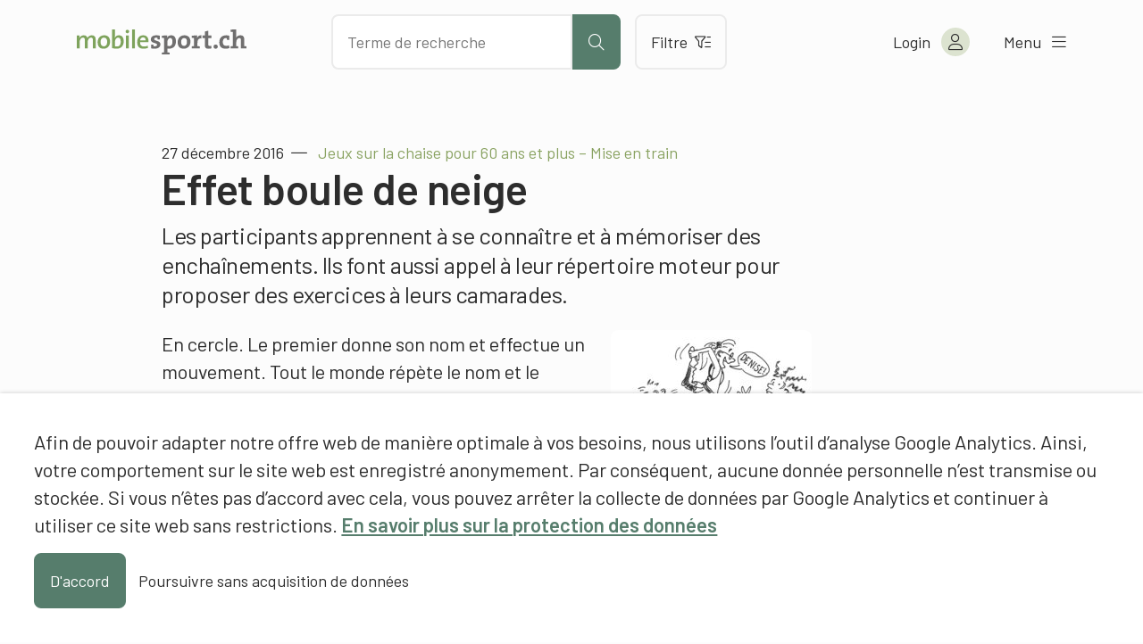

--- FILE ---
content_type: text/html; charset=UTF-8
request_url: https://www.mobilesport.ch/sport-des-adultes-fr/jeux-sur-la-chaise-pour-60-ans-et-plus-mise-en-train-effet-boule-de-neige/
body_size: 12661
content:
<!DOCTYPE html>
<html lang="fr-FR">
<head>
  <meta charset="utf-8">
  <meta http-equiv="X-UA-Compatible" content="IE=edge">
  <meta name="viewport" content="width=device-width, initial-scale=1">
  <script type="text/javascript">
    var languageCode = 'fr';
    var ajaxUrl = '/wp-admin/admin-ajax.php?action=';
  </script>
  <script type="application/ld+json">{
    "@context": "http:\/\/schema.org",
    "@type": "BlogPosting",
    "mainEntityOfPage": {
        "@type": "WebPage"
    },
    "headline": "Jeux sur la chaise pour 60 ans et plus \u2013 Mise en train: Effet boule de neige",
    "datePublished": "2016-12-27T15:03:27+00:00",
    "dateModified": "2020-03-12T09:36:06+00:00",
    "author": {
        "@type": "Person",
        "name": "Raphael Donzel, mobilesport.ch"
    },
    "publisher": {
        "@type": "Organization",
        "name": "mobilesport.ch",
        "logo": "https:\/\/www.mobilesport.ch\/assets\/lbwp-cdn\/mobilesport\/files\/1660633215\/favicon-mobilesport_400x400.jpg"
    },
    "description": "Les participants apprennent \u00e0 se conna\u00eetre et \u00e0 m\u00e9moriser des encha\u00eenements. Ils font aussi appel \u00e0 leur r\u00e9pertoire moteur pour proposer des exercices \u00e0 leurs camarades.",
    "image": {
        "@type": "ImageObject",
        "url": "https:\/\/www.mobilesport.ch\/assets\/lbwp-cdn\/mobilesport\/files\/2016\/12\/p.20.45-540x403.jpg",
        "height": 403,
        "width": 540
    }
}</script><meta name='robots' content='index, follow, max-image-preview:large, max-snippet:-1, max-video-preview:-1' />

	<!-- This site is optimized with the Yoast SEO plugin v26.7 - https://yoast.com/wordpress/plugins/seo/ -->
	<title>Jeux sur la chaise pour 60 ans et plus – Mise en train: Effet boule de neige &#187; mobilesport.ch</title>
	<meta name="description" content="Les participants apprennent à se connaître et à mémoriser des enchaînements. Ils font aussi appel à leur répertoire moteur pour proposer des exercices à leurs camarades." />
	<link rel="canonical" href="https://www.mobilesport.ch/sport-des-adultes-fr/jeux-sur-la-chaise-pour-60-ans-et-plus-mise-en-train-effet-boule-de-neige/" />
	<meta property="og:locale" content="fr_FR" />
	<meta property="og:locale:alternate" content="de_DE" />
	<meta property="og:locale:alternate" content="it_IT" />
	<meta property="og:type" content="article" />
	<meta property="og:title" content="Jeux sur la chaise pour 60 ans et plus – Mise en train: Effet boule de neige &#187; mobilesport.ch" />
	<meta property="og:description" content="Les participants apprennent à se connaître et à mémoriser des enchaînements. Ils font aussi appel à leur répertoire moteur pour proposer des exercices à leurs camarades." />
	<meta property="og:url" content="https://www.mobilesport.ch/sport-des-adultes-fr/jeux-sur-la-chaise-pour-60-ans-et-plus-mise-en-train-effet-boule-de-neige/" />
	<meta property="og:site_name" content="mobilesport.ch" />
	<meta property="article:publisher" content="https://www.facebook.com/mobilesport/" />
	<meta property="article:published_time" content="2016-12-27T15:03:27+00:00" />
	<meta property="article:modified_time" content="2020-03-12T09:36:06+00:00" />
	<meta property="og:image" content="https://assets01.sdd1.ch/assets/lbwp-cdn/mobilesport/files/2016/12/p.20.45.jpg" />
	<meta property="og:image:width" content="1576" />
	<meta property="og:image:height" content="1176" />
	<meta property="og:image:type" content="image/jpeg" />
	<meta name="author" content="Raphael Donzel, mobilesport.ch" />
	<meta name="twitter:card" content="summary_large_image" />
	<meta name="twitter:creator" content="@mobilesport_ch" />
	<meta name="twitter:site" content="@mobilesport_ch" />
	<meta name="twitter:label1" content="Écrit par" />
	<meta name="twitter:data1" content="Raphael Donzel, mobilesport.ch" />
	<meta name="twitter:label2" content="Durée de lecture estimée" />
	<meta name="twitter:data2" content="1 minute" />
	<!-- / Yoast SEO plugin. -->


<link rel="alternate" href="https://www.mobilesport.ch/erwachsenensport/spiele-fuer-aeltere-60-auf-dem-stuhl-einleitung-bewegungskette/" hreflang="de" />
<link rel="alternate" href="https://www.mobilesport.ch/sport-des-adultes-fr/jeux-sur-la-chaise-pour-60-ans-et-plus-mise-en-train-effet-boule-de-neige/" hreflang="fr" />
<link rel="alternate" href="https://www.mobilesport.ch/sport-degli-adulti-it/giochi-sulla-sedia-per-persone-piu-anziane-messa-in-moto-catena-in-movimento/" hreflang="it" />
<link rel="alternate" title="oEmbed (JSON)" type="application/json+oembed" href="https://www.mobilesport.ch/wp-json/oembed/1.0/embed?url=https%3A%2F%2Fwww.mobilesport.ch%2Fsport-des-adultes-fr%2Fjeux-sur-la-chaise-pour-60-ans-et-plus-mise-en-train-effet-boule-de-neige%2F&#038;lang=fr" />
<link rel="alternate" title="oEmbed (XML)" type="text/xml+oembed" href="https://www.mobilesport.ch/wp-json/oembed/1.0/embed?url=https%3A%2F%2Fwww.mobilesport.ch%2Fsport-des-adultes-fr%2Fjeux-sur-la-chaise-pour-60-ans-et-plus-mise-en-train-effet-boule-de-neige%2F&#038;format=xml&#038;lang=fr" />
<link rel="preconnect" href="https://assets01.sdd1.ch" />
<style id='wp-img-auto-sizes-contain-inline-css' type='text/css'>
img:is([sizes=auto i],[sizes^="auto," i]){contain-intrinsic-size:3000px 1500px}
/*# sourceURL=wp-img-auto-sizes-contain-inline-css */
</style>
<link rel='stylesheet' href='https://assets01.sdd1.ch/wp-content/plugins/lbwp/resources/css/lbwp-frontend__489.css' type='text/css' media='all' />
<link rel='stylesheet' href='https://assets01.sdd1.ch/wp-content/plugins/lbwp/resources/libraries/fancybox/fancybox.min__26.css' type='text/css' media='all' />
<link rel='stylesheet' href='https://assets01.sdd1.ch/wp-content/plugins/lbwp/resources/libraries/dataTables/datatables.min__489.css' type='text/css' media='all' />
<link rel='stylesheet' href='https://assets01.sdd1.ch/wp-content/plugins/lbwp/resources/css/table-editor/frontend__489.css' type='text/css' media='all' />
<style id='global-styles-inline-css' type='text/css'>
:root{--wp--preset--aspect-ratio--square: 1;--wp--preset--aspect-ratio--4-3: 4/3;--wp--preset--aspect-ratio--3-4: 3/4;--wp--preset--aspect-ratio--3-2: 3/2;--wp--preset--aspect-ratio--2-3: 2/3;--wp--preset--aspect-ratio--16-9: 16/9;--wp--preset--aspect-ratio--9-16: 9/16;--wp--preset--color--black: #000000;--wp--preset--color--cyan-bluish-gray: #abb8c3;--wp--preset--color--white: #ffffff;--wp--preset--color--pale-pink: #f78da7;--wp--preset--color--vivid-red: #cf2e2e;--wp--preset--color--luminous-vivid-orange: #ff6900;--wp--preset--color--luminous-vivid-amber: #fcb900;--wp--preset--color--light-green-cyan: #7bdcb5;--wp--preset--color--vivid-green-cyan: #00d084;--wp--preset--color--pale-cyan-blue: #8ed1fc;--wp--preset--color--vivid-cyan-blue: #0693e3;--wp--preset--color--vivid-purple: #9b51e0;--wp--preset--gradient--vivid-cyan-blue-to-vivid-purple: linear-gradient(135deg,rgb(6,147,227) 0%,rgb(155,81,224) 100%);--wp--preset--gradient--light-green-cyan-to-vivid-green-cyan: linear-gradient(135deg,rgb(122,220,180) 0%,rgb(0,208,130) 100%);--wp--preset--gradient--luminous-vivid-amber-to-luminous-vivid-orange: linear-gradient(135deg,rgb(252,185,0) 0%,rgb(255,105,0) 100%);--wp--preset--gradient--luminous-vivid-orange-to-vivid-red: linear-gradient(135deg,rgb(255,105,0) 0%,rgb(207,46,46) 100%);--wp--preset--gradient--very-light-gray-to-cyan-bluish-gray: linear-gradient(135deg,rgb(238,238,238) 0%,rgb(169,184,195) 100%);--wp--preset--gradient--cool-to-warm-spectrum: linear-gradient(135deg,rgb(74,234,220) 0%,rgb(151,120,209) 20%,rgb(207,42,186) 40%,rgb(238,44,130) 60%,rgb(251,105,98) 80%,rgb(254,248,76) 100%);--wp--preset--gradient--blush-light-purple: linear-gradient(135deg,rgb(255,206,236) 0%,rgb(152,150,240) 100%);--wp--preset--gradient--blush-bordeaux: linear-gradient(135deg,rgb(254,205,165) 0%,rgb(254,45,45) 50%,rgb(107,0,62) 100%);--wp--preset--gradient--luminous-dusk: linear-gradient(135deg,rgb(255,203,112) 0%,rgb(199,81,192) 50%,rgb(65,88,208) 100%);--wp--preset--gradient--pale-ocean: linear-gradient(135deg,rgb(255,245,203) 0%,rgb(182,227,212) 50%,rgb(51,167,181) 100%);--wp--preset--gradient--electric-grass: linear-gradient(135deg,rgb(202,248,128) 0%,rgb(113,206,126) 100%);--wp--preset--gradient--midnight: linear-gradient(135deg,rgb(2,3,129) 0%,rgb(40,116,252) 100%);--wp--preset--font-size--small: 13px;--wp--preset--font-size--medium: 20px;--wp--preset--font-size--large: 36px;--wp--preset--font-size--x-large: 42px;--wp--preset--spacing--20: 0.44rem;--wp--preset--spacing--30: 0.67rem;--wp--preset--spacing--40: 1rem;--wp--preset--spacing--50: 1.5rem;--wp--preset--spacing--60: 2.25rem;--wp--preset--spacing--70: 3.38rem;--wp--preset--spacing--80: 5.06rem;--wp--preset--shadow--natural: 6px 6px 9px rgba(0, 0, 0, 0.2);--wp--preset--shadow--deep: 12px 12px 50px rgba(0, 0, 0, 0.4);--wp--preset--shadow--sharp: 6px 6px 0px rgba(0, 0, 0, 0.2);--wp--preset--shadow--outlined: 6px 6px 0px -3px rgb(255, 255, 255), 6px 6px rgb(0, 0, 0);--wp--preset--shadow--crisp: 6px 6px 0px rgb(0, 0, 0);}:where(body) { margin: 0; }.wp-site-blocks > .alignleft { float: left; margin-right: 2em; }.wp-site-blocks > .alignright { float: right; margin-left: 2em; }.wp-site-blocks > .aligncenter { justify-content: center; margin-left: auto; margin-right: auto; }:where(.is-layout-flex){gap: 0.5em;}:where(.is-layout-grid){gap: 0.5em;}.is-layout-flow > .alignleft{float: left;margin-inline-start: 0;margin-inline-end: 2em;}.is-layout-flow > .alignright{float: right;margin-inline-start: 2em;margin-inline-end: 0;}.is-layout-flow > .aligncenter{margin-left: auto !important;margin-right: auto !important;}.is-layout-constrained > .alignleft{float: left;margin-inline-start: 0;margin-inline-end: 2em;}.is-layout-constrained > .alignright{float: right;margin-inline-start: 2em;margin-inline-end: 0;}.is-layout-constrained > .aligncenter{margin-left: auto !important;margin-right: auto !important;}.is-layout-constrained > :where(:not(.alignleft):not(.alignright):not(.alignfull)){margin-left: auto !important;margin-right: auto !important;}body .is-layout-flex{display: flex;}.is-layout-flex{flex-wrap: wrap;align-items: center;}.is-layout-flex > :is(*, div){margin: 0;}body .is-layout-grid{display: grid;}.is-layout-grid > :is(*, div){margin: 0;}body{padding-top: 0px;padding-right: 0px;padding-bottom: 0px;padding-left: 0px;}a:where(:not(.wp-element-button)){text-decoration: underline;}:root :where(.wp-element-button, .wp-block-button__link){background-color: #32373c;border-width: 0;color: #fff;font-family: inherit;font-size: inherit;font-style: inherit;font-weight: inherit;letter-spacing: inherit;line-height: inherit;padding-top: calc(0.667em + 2px);padding-right: calc(1.333em + 2px);padding-bottom: calc(0.667em + 2px);padding-left: calc(1.333em + 2px);text-decoration: none;text-transform: inherit;}.has-black-color{color: var(--wp--preset--color--black) !important;}.has-cyan-bluish-gray-color{color: var(--wp--preset--color--cyan-bluish-gray) !important;}.has-white-color{color: var(--wp--preset--color--white) !important;}.has-pale-pink-color{color: var(--wp--preset--color--pale-pink) !important;}.has-vivid-red-color{color: var(--wp--preset--color--vivid-red) !important;}.has-luminous-vivid-orange-color{color: var(--wp--preset--color--luminous-vivid-orange) !important;}.has-luminous-vivid-amber-color{color: var(--wp--preset--color--luminous-vivid-amber) !important;}.has-light-green-cyan-color{color: var(--wp--preset--color--light-green-cyan) !important;}.has-vivid-green-cyan-color{color: var(--wp--preset--color--vivid-green-cyan) !important;}.has-pale-cyan-blue-color{color: var(--wp--preset--color--pale-cyan-blue) !important;}.has-vivid-cyan-blue-color{color: var(--wp--preset--color--vivid-cyan-blue) !important;}.has-vivid-purple-color{color: var(--wp--preset--color--vivid-purple) !important;}.has-black-background-color{background-color: var(--wp--preset--color--black) !important;}.has-cyan-bluish-gray-background-color{background-color: var(--wp--preset--color--cyan-bluish-gray) !important;}.has-white-background-color{background-color: var(--wp--preset--color--white) !important;}.has-pale-pink-background-color{background-color: var(--wp--preset--color--pale-pink) !important;}.has-vivid-red-background-color{background-color: var(--wp--preset--color--vivid-red) !important;}.has-luminous-vivid-orange-background-color{background-color: var(--wp--preset--color--luminous-vivid-orange) !important;}.has-luminous-vivid-amber-background-color{background-color: var(--wp--preset--color--luminous-vivid-amber) !important;}.has-light-green-cyan-background-color{background-color: var(--wp--preset--color--light-green-cyan) !important;}.has-vivid-green-cyan-background-color{background-color: var(--wp--preset--color--vivid-green-cyan) !important;}.has-pale-cyan-blue-background-color{background-color: var(--wp--preset--color--pale-cyan-blue) !important;}.has-vivid-cyan-blue-background-color{background-color: var(--wp--preset--color--vivid-cyan-blue) !important;}.has-vivid-purple-background-color{background-color: var(--wp--preset--color--vivid-purple) !important;}.has-black-border-color{border-color: var(--wp--preset--color--black) !important;}.has-cyan-bluish-gray-border-color{border-color: var(--wp--preset--color--cyan-bluish-gray) !important;}.has-white-border-color{border-color: var(--wp--preset--color--white) !important;}.has-pale-pink-border-color{border-color: var(--wp--preset--color--pale-pink) !important;}.has-vivid-red-border-color{border-color: var(--wp--preset--color--vivid-red) !important;}.has-luminous-vivid-orange-border-color{border-color: var(--wp--preset--color--luminous-vivid-orange) !important;}.has-luminous-vivid-amber-border-color{border-color: var(--wp--preset--color--luminous-vivid-amber) !important;}.has-light-green-cyan-border-color{border-color: var(--wp--preset--color--light-green-cyan) !important;}.has-vivid-green-cyan-border-color{border-color: var(--wp--preset--color--vivid-green-cyan) !important;}.has-pale-cyan-blue-border-color{border-color: var(--wp--preset--color--pale-cyan-blue) !important;}.has-vivid-cyan-blue-border-color{border-color: var(--wp--preset--color--vivid-cyan-blue) !important;}.has-vivid-purple-border-color{border-color: var(--wp--preset--color--vivid-purple) !important;}.has-vivid-cyan-blue-to-vivid-purple-gradient-background{background: var(--wp--preset--gradient--vivid-cyan-blue-to-vivid-purple) !important;}.has-light-green-cyan-to-vivid-green-cyan-gradient-background{background: var(--wp--preset--gradient--light-green-cyan-to-vivid-green-cyan) !important;}.has-luminous-vivid-amber-to-luminous-vivid-orange-gradient-background{background: var(--wp--preset--gradient--luminous-vivid-amber-to-luminous-vivid-orange) !important;}.has-luminous-vivid-orange-to-vivid-red-gradient-background{background: var(--wp--preset--gradient--luminous-vivid-orange-to-vivid-red) !important;}.has-very-light-gray-to-cyan-bluish-gray-gradient-background{background: var(--wp--preset--gradient--very-light-gray-to-cyan-bluish-gray) !important;}.has-cool-to-warm-spectrum-gradient-background{background: var(--wp--preset--gradient--cool-to-warm-spectrum) !important;}.has-blush-light-purple-gradient-background{background: var(--wp--preset--gradient--blush-light-purple) !important;}.has-blush-bordeaux-gradient-background{background: var(--wp--preset--gradient--blush-bordeaux) !important;}.has-luminous-dusk-gradient-background{background: var(--wp--preset--gradient--luminous-dusk) !important;}.has-pale-ocean-gradient-background{background: var(--wp--preset--gradient--pale-ocean) !important;}.has-electric-grass-gradient-background{background: var(--wp--preset--gradient--electric-grass) !important;}.has-midnight-gradient-background{background: var(--wp--preset--gradient--midnight) !important;}.has-small-font-size{font-size: var(--wp--preset--font-size--small) !important;}.has-medium-font-size{font-size: var(--wp--preset--font-size--medium) !important;}.has-large-font-size{font-size: var(--wp--preset--font-size--large) !important;}.has-x-large-font-size{font-size: var(--wp--preset--font-size--x-large) !important;}
:where(.wp-block-post-template.is-layout-flex){gap: 1.25em;}:where(.wp-block-post-template.is-layout-grid){gap: 1.25em;}
:where(.wp-block-term-template.is-layout-flex){gap: 1.25em;}:where(.wp-block-term-template.is-layout-grid){gap: 1.25em;}
:where(.wp-block-columns.is-layout-flex){gap: 2em;}:where(.wp-block-columns.is-layout-grid){gap: 2em;}
:root :where(.wp-block-pullquote){font-size: 1.5em;line-height: 1.6;}
/*# sourceURL=global-styles-inline-css */
</style>
<link rel='stylesheet' href='https://assets01.sdd1.ch/wp-content/themes/lbwp-standard-03/assets/styles/base__201.css' type='text/css' media='all' />
<link rel='stylesheet' href='https://assets01.sdd1.ch/wp-content/themes/mobilesport/assets/styles/child-theme__1087.css' type='text/css' media='all' />
<link rel='stylesheet' href='https://assets01.sdd1.ch/wp-content/themes/mobilesport/assets/styles/child-theme-late__1087.css' type='text/css' media='all' />
<link rel='stylesheet' href='https://assets01.sdd1.ch/wp-content/themes/mobilesport/assets/styles/filter__0.css' type='text/css' media='all' />
<link rel='stylesheet' href='https://assets01.sdd1.ch/wp-content/plugins/lbwp/resources/js/slick-carousel/1.6.x/slick.min__489.css' type='text/css' media='all' />
<script type="text/javascript" src="https://assets01.sdd1.ch/wp-includes/js/jquery/jquery.min__371.js" id="jquery-core-js"></script>
<script type="text/javascript" src="https://assets01.sdd1.ch/wp-includes/js/jquery/jquery-migrate.min__341.js" id="jquery-migrate-js"></script>
<script type="text/javascript" src="https://assets01.sdd1.ch/wp-content/plugins/lbwp/resources/js/focuspoint/jquery.focuspoint.min__489.js" id="lbwp-focuspoint-js"></script>
<script type="text/javascript" src="https://assets01.sdd1.ch/wp-content/plugins/lbwp/resources/js/lazysizes.min__10.js" id="lazysizes-js"></script>
<script type="text/javascript" src="https://assets01.sdd1.ch/wp-content/plugins/lbwp/resources/js/aboon/search__489.js" id="aboon-search-js"></script>
<link rel="https://api.w.org/" href="https://www.mobilesport.ch/wp-json/" /><link rel="alternate" title="JSON" type="application/json" href="https://www.mobilesport.ch/wp-json/wp/v2/posts/109129" /><link rel='shortlink' href='https://www.mobilesport.ch/?p=109129' />

      <script type="text/javascript">
        var lbwpGlobal = {"language":"fr","version":"1087"}
      </script>
    
      <link rel="apple-touch-icon"  href="https://assets01.sdd1.ch/assets/lbwp-cdn/mobilesport/files/1660633215/favicon-mobilesport_400x400.jpg" />
      <link rel="icon" type="image/jpg" href="https://assets01.sdd1.ch/assets/lbwp-cdn/mobilesport/files/1660633215/favicon-mobilesport_400x400.jpg" />
      <link rel="shortcut icon" href="https://assets01.sdd1.ch/assets/lbwp-cdn/mobilesport/files/1660633215/favicon-mobilesport_400x400.jpg" />
      <link rel="shortcut icon" type="image/jpg" href="https://assets01.sdd1.ch/assets/lbwp-cdn/mobilesport/files/1660633215/favicon-mobilesport_400x400.jpg" />
      <meta name="msapplication-TileImage" content="https://assets01.sdd1.ch/assets/lbwp-cdn/mobilesport/files/1660633215/favicon-mobilesport_400x400.jpg" />
    
      <script type="text/javascript">
        var focusPointConfig = {"functionSelector":".lbwp-focuspoint","autoRegisterLibrary":true,"overrideWpGalleries":false,"overrideWpImageBlock":false,"overrideWpGalleryBlock":true,"gallerySettings":{"imageSize":"large","linkTo":false,"imageCrop":true,"columns":3,"printCaptions":false,"dataAttributes":[],"container":"\n        <div class=\"gallery gallery-focuspoint gallery-size-{imageSize} {classes}\">\n          {content}\n        <\/div>\n        {blockCaption}\n      ","element":"\n        <figure class=\"gallery-item\"{attr}>\n          {image}\n          <figcaption>{caption}<\/figcaption>\n        <\/figure>\n      "}};
        jQuery(function() {
          jQuery(focusPointConfig.functionSelector).focusPoint();
        });
        var lbwpReRunTrigger = 0;
        function lbwpReRunFocusPoint() {
          if (lbwpReRunTrigger > 0) clearTimeout(lbwpReRunTrigger);
          lbwpReRunTrigger = setTimeout(function() {
            jQuery(focusPointConfig.functionSelector).focusPoint();
          }, 50);
        }
        function lbwpFixCloneFocusPoint(event, slick) {
          var slider = jQuery(this);
          setTimeout(function() {
            var clones = slider.find(".slick-cloned");
            var items = slider.find(".slick-slide:not(.slick-cloned)").length;
            clones.each(function() {
              var clone = jQuery(this);
              var index = clone.data("slick-index");
              if (index < 0) {
                var originalIndex = (index === -1) ? (items-1) : (items-2);
              } else if (index > 0) {
                var originalIndex = (((index+1) - items) === 1) ? 0 : 1;
              }
              var original = slider.find("[data-slick-index=" + originalIndex  + "] img");
              clone.find("img").attr("style", original.attr("style"));
            });
          }, 350);
	      }
	      document.addEventListener("lazybeforeunveil", function(e){
          lbwpReRunFocusPoint();
        });
      </script>
    <style>
    :root{
      {font-vars}
      
    }
  </style>
      <link rel="alternate" type="text/xml" title="www.mobilesport.ch - RSS Feed" href="https://www.mobilesport.ch/fr/feed/rss/" />
      <link rel="alternate" type="application/atom+xml" title="www.mobilesport.ch - Atom Feed" href="https://www.mobilesport.ch/fr/feed/atom/" />
      <link rel="alternate" type="application/rss+xml" title="www.mobilesport.ch - RSS Feed" href="https://www.mobilesport.ch/fr/feed/" />
    <meta name="msapplication-TileColor" content="#567D6C">
<meta name="theme-color" content="#567D6C">
<script>
        // Provide Opt Out function and actual opt out via documented window method
        var lbwpGaProperty = 'UA-11623512-8';
        var lbwpGtProperty = 'G-CQJ6HVTRJD';
        var lbwpTrackingDisabler = 'ga-disable-v9-' + lbwpGaProperty;
        var trackingActive = document.cookie.indexOf(lbwpTrackingDisabler) !== -1;
        var lbwpTrackingDisableMsg = trackingActive ? 
          'Die Aufzeichnung des Nutzungsverhaltens wurde aktiviert.' : 
          'L\'enregistrement du comportement d\'utilisation a été désactivé.';
        
        if(!trackingActive){
          document.cookie = lbwpTrackingDisabler + '=true; expires=Thu, 31 Dec 2099 23:59:59 UTC; path=/';
        }
        
        jQuery(function() {
          jQuery('.lbwp-tracking-opt-in a').click(function() {
            document.cookie = lbwpTrackingDisabler + '=' + 
              (trackingActive ? 'false' : 'true') + 
              '; expires=Thu, 31 Dec 2099 23:59:59 UTC; path=/';
            alert(lbwpTrackingDisableMsg);
          });
          
          jQuery('.lbwp-close-info-banner.optin').click(function() {
            document.cookie = lbwpTrackingDisabler + '=false; expires=Thu, 31 Dec 2099 23:59:59 UTC; path=/';
          });
        });
        
        if (document.cookie.indexOf(lbwpTrackingDisabler + '=true') == -1) {
          if (lbwpGtProperty.length > 0) {
            let gaScript = document.createElement('script');
            gaScript.src = 'https://www.googletagmanager.com/gtag/js?id=' + lbwpGtProperty;
            gaScript.setAttribute('async', 'true');
            document.getElementsByTagName('head')[0].appendChild(gaScript);

            window.dataLayer = window.dataLayer || [];
            function gtag(){dataLayer.push(arguments);}
            gtag('js', new Date());

            gtag('config', lbwpGtProperty);
          } else {
            (function(i,s,o,g,r,a,m){i['GoogleAnalyticsObject']=r;i[r]=i[r]||function(){
            (i[r].q=i[r].q||[]).push(arguments)},i[r].l=1*new Date();a=s.createElement(o),
            m=s.getElementsByTagName(o)[0];a.async=1;a.src=g;m.parentNode.insertBefore(a,m)
            })(window,document,'script','https://www.google-analytics.com/analytics.js','ga');
            ga('create', lbwpGaProperty, 'auto');
            ga('set', 'anonymizeIp', true);
            ga('send', 'pageview');
          }
        }
      </script>
    <meta name="thumbnail" content="https://assets01.sdd1.ch/assets/lbwp-cdn/mobilesport/files/2016/12/p.20.45-225x168.jpg" />
</head>
<body class="wp-singular post-template-default single single-post postid-109129 single-format-standard wp-embed-responsive wp-theme-lbwp-standard-03 wp-child-theme-mobilesport custom-logged-out lang-fr category- s03-global-banner-active s03-global-banner-bottom">
  <script>
    // If cookie custom-logged-in-user is set, change custom-logged-out class to custom-logged-in
    if (document.cookie.indexOf('custom-logged-in-user=') !== -1) {
      document.body.classList.add('custom-logged-in');
      document.body.classList.remove('custom-logged-out');
    }
  </script>
  <nav class="s03-a4a-skiplinks" aria-label="Sprunglinks">
    <ul>
      <li>
        <a href="#s03-a4a-content">
          Direkt zum Inhalt
        </a>
      </li>
    </ul>
  </nav>

<header class="mosp-header mosp-header__wrapper">
  <div class="mosp-header__inner">
    <div class="row">
      <div class="header__logo">
        <a href="https://www.mobilesport.ch/fr" title="Vers la page d'accueil" aria-label="Vers la page d'accueil">
          <img data-prevent-lazyload="1" src="https://assets01.sdd1.ch/wp-content/themes/mobilesport/assets/img/logo-mobilesport.svg" alt="Logo mobilesport.ch">
        </a>
      </div>
      <div class="header__action">
        <div class="search-bar sc-search">
          <input id="mosp-site-search" type="text" name="search" data-url="https://www.mobilesport.ch/resultats/" aria-label="Chercher des articles" placeholder="Terme de recherche">
          <button class="mosp-btn mosp-btn__primary mosp-btn--icononly" type="submit" aria-label="Lancer la recherche">
            <i aria-hidden="true" class="fal fa-search"></i>
          </button>
        </div>
        <a href="https://www.mobilesport.ch/filtres/" class="mosp-btn mosp-btn__secondary mosp-btn--outline">
          Filtre          <i class="fal fa-filter-list" aria-hidden="true"></i>
        </a>
        <div class="sc__suggestions"></div>
      </div>
      <ul class="header__menu">
        <li class="header-icons__mobile">
          <a class="header-icon__mobile header-icon__search" aria-label="Ouvrir la recherche">
            <i aria-hidden="true" class="fal fa-search"></i>
          </a>

          <a class="header-icon header-icon__mobile header-icon__filter" href="https://www.mobilesport.ch/filtres/" aria-label="Vers le filtre">
            <i aria-hidden="true" class="fal fa-filter-list"></i>
          </a>
        </li>

        <li class="header-account">
<!--          <a href="--><!--" class="mosp-account mosp-account__link mosp-logged-in">-->
          <button class="mosp-account mosp-account__link mosp-logged-in">
            <span>Mon &laquo;mobilesport.ch&raquo;</span>
            <i class="fal fa-user" aria-hidden="true"></i>
          </button>
          <button class="mosp-account mosp-account__link login-link mosp-logged-out">
            <span>Login</span>
            <i class="fal fa-user" aria-hidden="true"></i>
          </button>


          <div class="mosp-nav mosp-nav__account">
            <nav>
              <ul>
                <li>
                  <a href="https://www.mobilesport.ch/dashboard-fr/">Mon dashboard</a>
                </li>
                <li>
                  <a href="https://www.mobilesport.ch/favorites-fr/">Listes de favoris</a>
                </li>
                <li>
                  <a href="https://www.mobilesport.ch/planificateur-de-lecons/">Leçons</a>
                </li>
                <li class="mosp-nav--margin-top">
                  <a href="?logout">
                    Logout                    <i class="fal fa-sign-out" aria-hidden="true"></i>
                  </a>
                </li>
              </ul>
            </nav>
          </div>

        </li>

        <li>
          <button class="mosp-nav__toggler">
            <span>Menu</span> <i class="fal fa-bars" aria-hidden="true"></i>
          </button>
        </li>

      </ul>
    </div>


    <div class="mosp-nav mosp-nav__main">
      <!--  TODO: Can we add ARIA-LABELS here?  -->
      <nav id="mosp-primary-navigation" class="mosp-nav__primary"><ul id="menu-haupt-navigation-fr" class="menu"><li id="menu-item-61762" class="menu-item menu-item-type-post_type menu-item-object-page menu-item-61762"><a href="https://www.mobilesport.ch/disciplines/">Sports</a></li>
<li id="menu-item-292966" class="menu-item menu-item-type-post_type menu-item-object-page menu-item-292966"><a href="https://www.mobilesport.ch/themes-de-a-a-z/">Thèmes A-Z</a></li>
<li id="menu-item-61761" class="menu-item menu-item-type-custom menu-item-object-custom menu-item-61761"><a href="/themesdumois/">Dossiers</a></li>
<li id="menu-item-292969" class="menu-item menu-item-type-post_type menu-item-object-page menu-item-292969"><a href="https://www.mobilesport.ch/filtres/">Filtrer les contenus</a></li>
<li id="menu-item-61759" class="menu-item menu-item-type-post_type menu-item-object-page menu-item-61759"><a href="https://www.mobilesport.ch/entraineurs/">Entraîneurs</a></li>
<li id="menu-item-292972" class="register-link mosp-logged-out menu-item menu-item-type-custom menu-item-object-custom menu-item-292972"><a href="#register">S&rsquo;inscrire</a></li>
<li id="menu-item-61758" class="icon-home menu-item menu-item-type-post_type menu-item-object-page menu-item-home menu-item-61758"><a href="https://www.mobilesport.ch/fr/">Page d&rsquo;accueil</a></li>
</ul></nav>
      <nav id="mosp-secondary-navigation" class="mosp-nav__secondary"><ul id="menu-sekundaere-navigation-fr" class="menu"><li id="menu-item-61749" class="menu-item menu-item-type-post_type menu-item-object-page menu-item-61749"><a href="https://www.mobilesport.ch/portrait/">Portrait</a></li>
<li id="menu-item-61748" class="menu-item menu-item-type-post_type menu-item-object-page menu-item-61748"><a href="https://www.mobilesport.ch/contact/">Contact</a></li>
</ul></nav>      <ul class="language-switcher">
                  <li class="">
            <a lang="de" hreflang="de" href="https://www.mobilesport.ch/erwachsenensport/spiele-fuer-aeltere-60-auf-dem-stuhl-einleitung-bewegungskette/">de</a>
          </li>
                  <li class="current-lang">
            <a lang="fr" hreflang="fr" href="https://www.mobilesport.ch/sport-des-adultes-fr/jeux-sur-la-chaise-pour-60-ans-et-plus-mise-en-train-effet-boule-de-neige/">fr</a>
          </li>
                  <li class="">
            <a lang="it" hreflang="it" href="https://www.mobilesport.ch/sport-degli-adulti-it/giochi-sulla-sedia-per-persone-piu-anziane-messa-in-moto-catena-in-movimento/">it</a>
          </li>
              </ul>

    </div>
  </div>

</header>  <main id="s03-a4a-content" class="post-109129 post type-post status-publish format-standard has-post-thumbnail hentry category-exercices category-salle sp-sport-des-adultes-fr td-themes-du-mois td-1701-jeux-pour-60-ans-et-plus td-sport-des-adultes ast-plus-de-80-ans nst-debutant lst-f-1 lm-reagir lm-technique lm-capacite-tactico-mentale lm-potentiel-emotionnel lm-motivation-fr lm-percevoirtraiter">
    <header class="mt-default">
            <div class="s03-default-grid">
        <div class="grid-container">
          <div class="grid-row">
            <div class="grid-column">
                              <time datetime="2016-12-27 16:03:27">27 décembre 2016</time>
                                                            <span class="article-pre-title">Jeux sur la chaise pour 60 ans et plus – Mise en train</span>
                <h1>Effet boule de neige</h1>
                          </div>
          </div>
        </div>
      </div>
    </header>

    <div class="block-editor-wrapper">
      
          <section class="wp-block-wrapper heading s03-default-grid">
            <div class="grid-container">
              <div class="grid-row">
                <div class="grid-column">
<h5 class="wp-block-heading">Les participants apprennent à se connaître et à mémoriser des enchaînements. Ils font aussi appel à leur répertoire moteur pour proposer des exercices à leurs camarades.</h5>
</div>
              </div>
            </div>
          </section>
        

          <section class="wp-block-wrapper image s03-default-grid s03-mb-10">
            <div class="grid-container">
              <div class="grid-row">
                <div class="grid-column">
<div class="wp-block-image">
<figure class="alignright size-thumbnail">
<a href="https://assets01.sdd1.ch/assets/lbwp-cdn/mobilesport/files/2016/12/p.20.45.jpg">
<img decoding="async" width="225" height="168" src="https://assets01.sdd1.ch/assets/lbwp-cdn/mobilesport/files/2016/12/p.20.45-225x168.jpg" alt="Dessin: une personne est debout sur une chaise et se tient le pied derrière le dos." class="wp-image-109346" data-srcset="https://assets01.sdd1.ch/assets/lbwp-cdn/mobilesport/files/2016/12/p.20.45-225x168.jpg 225w, https://assets01.sdd1.ch/assets/lbwp-cdn/mobilesport/files/2016/12/p.20.45-270x201.jpg 270w, https://assets01.sdd1.ch/assets/lbwp-cdn/mobilesport/files/2016/12/p.20.45-768x573.jpg 768w, https://assets01.sdd1.ch/assets/lbwp-cdn/mobilesport/files/2016/12/p.20.45-540x403.jpg 540w, https://assets01.sdd1.ch/assets/lbwp-cdn/mobilesport/files/2016/12/p.20.45-220x165.jpg 220w, https://assets01.sdd1.ch/assets/lbwp-cdn/mobilesport/files/2016/12/p.20.45-60x44.jpg 60w, https://assets01.sdd1.ch/assets/lbwp-cdn/mobilesport/files/2016/12/p.20.45.jpg 1576w" data-sizes="(max-width: 225px) 100vw, 225px">
</a>
</figure>
</div>
</div>
              </div>
            </div>
          </section>
        

          <section class="wp-block-wrapper paragraph s03-default-grid">
            <div class="grid-container">
              <div class="grid-row">
                <div class="grid-column">
<p>En cercle. Le premier donne son nom et effectue un mouvement. Tout le monde répète le nom et le mouvement.</p>
</div>
              </div>
            </div>
          </section>
        

          <section class="wp-block-wrapper paragraph s03-default-grid">
            <div class="grid-container">
              <div class="grid-row">
                <div class="grid-column">
<p>Le voisin fait de même avec un nouveau mouvement. Le groupe en entier répète les noms et mouvements des numéros 1 et 2.</p>
</div>
              </div>
            </div>
          </section>
        

          <section class="wp-block-wrapper paragraph s03-default-grid">
            <div class="grid-container">
              <div class="grid-row">
                <div class="grid-column">
<p>Le jeu se poursuit jusqu’à ce que tous les participants se soient présentés et aient montré un mouvement.</p>
</div>
              </div>
            </div>
          </section>
        

          <section class="wp-block-wrapper paragraph s03-default-grid">
            <div class="grid-container">
              <div class="grid-row">
                <div class="grid-column">
<p><strong>Remarque:</strong> Le jeu peut aussi s’effectuer debout.</p>
</div>
              </div>
            </div>
          </section>
        
    </div>

    <aside class="content-metainfo s03-default-grid s03-mt-12">
      <div class="grid-container">
        <div class="grid-row">
          <div class="grid-column">

            <p class="content-source is-style-small">Source: Barbara Vanza, Erika Tschumi, Sonja Werz (Pro Senectute)</p>              <div class="more-info printhide">
                <h3>En savoir plus</h3>
                <ul class="more-list">
                                      <li><a href="/?p=109005" ><span>Articles | Thème du mois 01/2017: Jeux pour 60 ans et plus</span><i aria-hidden="true" class="fal fa-long-arrow-right"></i></a></li>                                  </ul>
              </div>

              
          </div>
        </div>
      </div>
    </aside>
  </main>
  
<footer class="mosp-footer mosp-footer__wrapper">
  <div class="mosp-footer__inner container">
    <div class="row mosp-footer__upper">
      <div class="mosp-footer__logo">
        <a href="https://www.baspo.admin.ch/" target="_blank">
          <img data-prevent-lazyload="1" src="https://assets01.sdd1.ch/wp-content/themes/mobilesport/assets/img/logo-baspo-fr.png" alt="Logo Bundesamt für Sport BASPO">        </a>

      </div>

      <div class="s03-widget"><h4>Qu’est-ce que mobilesport.ch?</h4>			<div class="textwidget"><p>mobilesport.ch est la plateforme pour l’enseignement de l’éducation physique et l’entraînement. <a href="/?p=6029">En savoir plus</a></p>
</div>
		</div><div class="s03-widget"><div class="menu-footer-fr-container"><ul id="menu-footer-fr" class="menu"><li id="menu-item-61757" class="menu-item menu-item-type-post_type menu-item-object-page menu-item-61757"><a href="https://www.mobilesport.ch/portrait/">Portrait</a></li>
<li id="menu-item-61755" class="menu-item menu-item-type-post_type menu-item-object-page menu-item-61755"><a href="https://www.mobilesport.ch/contact/">Contact</a></li>
<li id="menu-item-292998" class="register-link mosp-logged-out menu-item menu-item-type-custom menu-item-object-custom menu-item-292998"><a href="#register">S’inscrire</a></li>
<li id="menu-item-61756" class="menu-item menu-item-type-post_type menu-item-object-page menu-item-61756"><a href="https://www.mobilesport.ch/impressum-2/">Impressum</a></li>
<li id="menu-item-61754" class="menu-item menu-item-type-post_type menu-item-object-page menu-item-privacy-policy menu-item-61754"><a rel="privacy-policy" href="https://www.mobilesport.ch/bases-legales-et-protection-des-donnees/">Bases légales et protection des données</a></li>
<li id="menu-item-450376" class="menu-item menu-item-type-custom menu-item-object-custom menu-item-450376"><a href="https://www.baspo.admin.ch/fr/netiquette-des-medias-sociaux-ofspo">Nétiquette des médias sociaux</a></li>
</ul></div></div>
      <div class="mosp-footer__social">
        <ul>
          <li>
            <a href="https://www.facebook.com/mobilesport" target="_blank">
              <i class="fab fa-fw fa-facebook" aria-hidden="true"></i>
              Facebook
            </a>
          </li>
          <li>
            <a href="https://www.youtube.com/user/mobilesport/featured" target="_blank">
              <i class="fab fa-fw fa-youtube" aria-hidden="true"></i>
              YouTube
            </a>
          </li>
          <li>
            <a href="https://www.mobilesport.ch/newsletter/">
              <i class="fal fa-fw fa-envelope" aria-hidden="true"></i>
              Newsletter            </a>
          </li>
        </ul>
      </div>

      <div class="mosp-footer__language">
          <label class="sr-only" for="mosp-languages">Choisir la langue</label>
          <select name="Mobilesport-Languages" id="mosp-languages">
            <option value="https://www.mobilesport.ch/erwachsenensport/spiele-fuer-aeltere-60-auf-dem-stuhl-einleitung-bewegungskette/"lang="de">de</option><option value="https://www.mobilesport.ch/sport-des-adultes-fr/jeux-sur-la-chaise-pour-60-ans-et-plus-mise-en-train-effet-boule-de-neige/"lang="fr" class="current-lang" selected>fr</option><option value="https://www.mobilesport.ch/sport-degli-adulti-it/giochi-sulla-sedia-per-persone-piu-anziane-messa-in-moto-catena-in-movimento/"lang="it">it</option>          </select>
      </div>

    </div>

    <div class="row mosp-footer__partner">
        <div class="mosp-footer__partner-inner">
          <ul class="partners">
            <li>
              <strong>Partenaires</strong>
            </li>
            <li class="partner-js">
              <a href="https://www.jugendundsport.ch/" target="_blank">
                <img data-lazyload="1" data-src="https://assets01.sdd1.ch/wp-content/themes/mobilesport/assets/img/partner/logo-js.png">
              </a>
            </li>
            <li class="partner-swiss-olympic">
              <a href="https://www.swissolympic.ch/" target="_blank">
                <img data-lazyload="1" data-src="https://assets01.sdd1.ch/wp-content/themes/mobilesport/assets/img/partner/logo-swiss-olympic.svg">
              </a>
            </li>
            <li class="partner-bfu">
              <a href="https://www.bfu.ch/" target="_blank">
                <img data-lazyload="1" data-src="https://assets01.sdd1.ch/wp-content/themes/mobilesport/assets/img/partner/logo-bfu.svg">
              </a>
            </li>
            <li class="partner-svss">
              <a href="https://www.svss.ch/" target="_blank">
                <img data-lazyload="1" data-src="https://assets01.sdd1.ch/wp-content/themes/mobilesport/assets/img/partner/logo-svss.svg">
              </a>
            </li>
          </ul>

          <ul class="content-partners">
            <li>
              <strong>Partenaires de contenus</strong>
            </li>
            <li class="partner-ehsm">
              <a href="https://www.ehsm.admin.ch/" target="_blank">
                Haute école fédérale de sport de Macolin HEFSM              </a>
            </li>
            <li class="partner-swiss-olympic">
              <a href="https://www.ehsm.admin.ch/fr/formation-des-entraineurs-suisse" target="_blank">
                Formation des entraîneurs Suisse              </a>
            </li>
          </ul>
        </div>
      </div>

  </div>

</footer>

<script type="speculationrules">
{"prefetch":[{"source":"document","where":{"and":[{"href_matches":"/*"},{"not":{"href_matches":["/wp-*.php","/wp-admin/*","/assets/lbwp-cdn/mobilesport/files/*","/wp-content/*","/wp-content/plugins/*","/wp-content/themes/mobilesport/*","/wp-content/themes/lbwp-standard-03/*","/*\\?(.+)"]}},{"not":{"selector_matches":"a[rel~=\"nofollow\"]"}},{"not":{"selector_matches":".no-prefetch, .no-prefetch a"}}]},"eagerness":"conservative"}]}
</script>

      <script type="text/javascript">
        var FancyBoxConfig = {"margin":10,"padding":10,"grouping":"automatic","ifGalleryRegisterAutoImages":true,"alwaysAddGalleryItemClasses":true,"shortcodeForceFileLinks":false,"shortcodeForceImageSize":"","automaticImagesAsGroup":true,"swipeOnlyActive":false,"swipeOnlyAddHandles":false,"swipeOnlyDetermination":"width","swipeOnlyBreakpointWidth":0,"swipeOnlyUseFancybox":false,"calcFixHeight":false,"calcModeHandlesVerticalPosition":"none","showNumberOfImages":true,"textNumberOfImages":"{index} \/ {total}","effectOpen":"fade","effectClose":"fade","effectNext":"elastic","effectPrev":"elastic","maxHeight":800};
      </script>
    
      <script type="text/javascript">
        var lbwpResponsiveIframeConfig = {"selectors":"iframe[src*=\"\/\/www.youtube.com\/\"], iframe[src*=\"\/\/www.youtube-nocookie.com\/\"], iframe[src*=\"\/\/player.vimeo.com\/\"], iframe.fix-ratio","containerClasses":"lbwp-iframe-container ratio-16x9","containerTag":"div","wrapperClasses":"","wrapperTag":""};
      </script>
    <script>let s03svgIcons = {"angle-left-paging":"<i class=\"fa-light fa-angle-left angle-left-paging\"><\/i>","angle-left-mobile-nav":"","angle-right-paging":"<i class=\"fa-light fa-angle-right angle-right-paging\"><\/i>","angle-right-mobile-nav":"","angle-down-accordion-block":"<i class=\"fa-light fa-angle-down angle-down-accordion-block\"><\/i>","angle-down-table-of-content-block":"<i class=\"fa-light fa-angle-down angle-down-table-of-content-block\"><\/i>","arrow-down-event":"<i class=\"fa-light fa-arrow-down arrow-down-event\"><\/i>","arrow-down-wide-short-filter":"<i class=\"fa-light fa-arrow-down-wide-short icon-sort arrow-down-wide-short-filter\"><\/i>","border-all-post-nav":"<i class=\"fa-light fa-border-all border-all-post-nav\"><\/i>","bullet-point-level-1-table-of-content-block":"<i class=\"fa-light fa-minus bullet-point-level-1-table-of-content-block\"><\/i>","bullet-point-level-2-table-of-content-block":"<i class=\"fa-light fa-minus bullet-point-level-2-table-of-content-block\"><\/i>","bullet-point-level-3-table-of-content-block":"<i class=\"fa-light fa-minus bullet-point-level-3-table-of-content-block\"><\/i>","bullet-point-level-4-table-of-content-block":"<i class=\"fa-light fa-minus bullet-point-level-4-table-of-content-block\"><\/i>","calendar-alt-post-in-loop":"<i class=\"fa-light fa-calendar-days calendar-alt-post-in-loop\"><\/i>","calendar-alt-single":"<i class=\"fa-light fa-calendar-days calendar-alt-single\"><\/i>","caret-down-filter":"<i class=\"fa-light caret-down caret-down-filter\"><\/i>","cart-meta-icons":"<i class=\"fa-light fa-cart-shopping cart-meta-icons\"><\/i>","cart-filter":"<i class=\"fa-light fa-cart-plus cart-filter\"><\/i>","cart-plus-watchlist":"<i class=\"fa-light fa-cart-plus cart-plus-watchlist\"><\/i>","check-feature-box":"<i class=\"fa-light fa-check check-feature-box\"><\/i>","chevron-left-filter":"<i class=\"fa-light fa-chevron-left chevron-left-filter\"><\/i>","chevron-right-filter":"<i class=\"fa-light fa-chevron-right chevron-right-filter\"><\/i>","circle-minus-watchlist":"<i class=\"fa-light fa-circle-minus circle-minus-watchlist\"><\/i>","close-aboon-search-autocomplete":"<i aria-hidden=\"true\" class=\"fa-light fa-xmark close-aboon-search-autocomplete\"><\/i>","close-filter":"<i aria-hidden=\"true\" class=\"fa-light fa-xmark close-filter\"><\/i>","close-global-banner":"<i aria-hidden=\"true\" class=\"fa-light fa-xmark close-global-banner\"><\/i>","close-offer-request":"<i aria-hidden=\"true\" class=\"fa-light fa-xmark close-offer-request\"><\/i>","close-nav-mobile-top":"<i class=\"fa-light fa-xmark fa-fw close-nav-mobile-top\"><\/i>","close-search-overlay":"<i aria-hidden=\"true\" class=\"fa-light fa-xmark fa-fw close-search-overlay\"><\/i>","close-watchlist":"<i class=\"fa-light fa-xmark close-watchlist\"><\/i>","edit-pen-watchlist":"<i class=\"fa-light fa-pen\"><\/i>","folder-open-post-in-loop":"<i class=\"fa-light fa-folder-open folder-open-post-in-loop\"><\/i>","folder-open-single":"<i class=\"fa-light fa-folder-open folder-open-single\"><\/i>","heart-watchlist":"<i class=\"fa-light fa-heart heart-watchlist\"><\/i>","list-filter":"<i class=\"fa-light fa-filter-list icon-filter list-filter\"><\/i>","long-arrow-right-button-block":"<i class=\"fa-light fa-arrow-right-long long-arrow-right-button-block\"><\/i>","long-arrow-right-content-listing-indicator":"<i class=\"fa-light fa-arrow-right-long long-arrow-right-content-listing-indicator\"><\/i>","long-arrow-right-hero-teaser-block":"<i class=\"fa-light fa-arrow-right-long long-arrow-right-hero-teaser-block\"><\/i>","long-arrow-right-post-nav":"<i class=\"fa-light fa-arrow-right-long long-arrow-right-post-nav\"><\/i>","long-arrow-left-post-nav":"<i class=\"fa-light fa-arrow-left-long long-arrow-left-post-nav\"><\/i>","menu-meta-icons":"<i class=\"fa-light fa-bars fa-fw menu-meta-icons\"><\/i>","plus-feature-box":"<i class=\"fa-light fa-plus plus-feature-box\"><\/i>","reset-filter":"<i class=\"fa-light fa-rotate-left reset-filter\"><\/i>","search-icon-search-overlay":"<i class=\"fa-light fa-magnifying-glass search-icon-search-overlay\"><\/i>","search-icon-meta-icons":"<i class=\"fa-light fa-magnifying-glass search-icon-meta-icons\"><\/i>","social-icon-email-square":"<i class=\"fa-light fa-square-envelope social-icon-email-square\"><\/i>","social-icon-xing":"<i class=\"fa-brands fa-xing fa-fw social-icon-xing\"><\/i>","social-icon-xing-square":"<i class=\"fa-brands fa-square-xing social-icon-xing-square\"><\/i>","social-icon-linkedin":"<i class=\"fa-brands fa-linkedin fa-fw social-icon-linkedin\"><\/i>","social-icon-linkedin-square":"<i class=\"fa-brands fa-linkedin social-icon-linkedin-square\"><\/i>","social-icon-twitter":"<i class=\"fa-brands fa-x-twitter fa-fw social-icon-twitter\"><\/i>","social-icon-twitter-square":"<i class=\"fa-brands fa-square-x-twitter social-icon-twitter-square\"><\/i>","social-icon-xcom":"<i class=\"fa-brands fa-x-twitter fa-fw social-icon-xcom\"><\/i>","social-icon-xcom-square":"<i class=\"fa-brands fa-square-x-twitter social-icon-xcom-square\"><\/i>","social-icon-facebook":"<i class=\"fa-brands fa-facebook fa-fw social-icon-facebook\"><\/i>","social-icon-facebook-square":"<i class=\"fa-brands fa-square-facebook social-icon-facebook-square\"><\/i>","social-icon-instagram":"<i class=\"fa-brands fa-instagram fa-fw social-icon-instagram\"><\/i>","social-icon-print-square":"<i class=\"fa-light fa-print social-icon-print-square\"><\/i>","social-icon-pinterest-square":"<i class=\"fa-brands fa-square-pinterest social-icon-pinterest-square\"><\/i>","social-icon-whatsapp-square":"<i class=\"fa-brands fa-square-whatsapp social-icon-whatsapp-square\"><\/i>","social-icon-custom":"<i class=\"fa-light fa-globe fa-fw social-icon-custom\"><\/i>","social-icon-share":"<i class=\"fa-light fa-share-nodes\"><\/i>","tag-single":"<i class=\"fa-light fa-tag tag-single\"><\/i>","trash-watchlist":"<i class=\"fa-light fa-trash\"><\/i>","user-single":"<i class=\"fa-light fa-user user-single\"><\/i>","user-meta-icons":"<i class=\"fa-light fa-user user-meta-icons\"><\/i>"}</script><div class="mosp-bottom-bar mosp-bottom-bar__wrapper mosp-bottom-bar--guest" style="display:none" data-postid="109129"></div>
      <script type="text/javascript">
        lbwpInfoBannerConfig = {"isActive":true,"optout":1,"showFrom":1768283025,"showUntil":1770011025,"cookieId":"lbwpInfoBanner_v9"};
      </script>
      <div class="lbwp-info-banner" style="display:none;">
        <div class="info-banner-content">
          <p>Afin de pouvoir adapter notre offre web de manière optimale à vos besoins, nous utilisons l’outil d’analyse Google Analytics. Ainsi, votre comportement sur le site web est enregistré anonymement. Par conséquent, aucune donnée personnelle n’est transmise ou stockée. Si vous n’êtes pas d’accord avec cela, vous pouvez arrêter la collecte de données par Google Analytics et continuer à utiliser ce site web sans restrictions. <a href="/?p=537">En savoir plus sur la protection des données</a></p>

        </div>
        <a href="#" class="lbwp-close-info-banner optin">
          <span>D'accord</span>
        </a>
        
        <a href="#" class="lbwp-close-info-banner optout">
          <span>Poursuivre sans acquisition de données</span>
        </a>
      </div>
    
      <script type="text/javascript">
        jQuery(function() {
          // Switch sources immediately for images that should skip 
          jQuery(".disable-lazy-loading img[data-lazyload=1]").each(function() {
            var img = jQuery(this);
            img
              .attr("src", img.data("src"))
              .attr("srcset", img.data("srcset"))
              .attr("sizes", img.data("sizes"))
              .removeAttr("data-lazyload");
          });
          // Set actual lazy load class for every image left
          jQuery("[data-lazyload=1]").addClass("lazyload").removeAttr("data-lazyload");
        });
      </script>
    <script type="text/javascript" src="https://assets01.sdd1.ch/wp-content/plugins/lbwp/resources/libraries/fancybox/fancybox__26.js" id="lbwp-fancybox-js"></script>
<script type="text/javascript" src="https://assets01.sdd1.ch/wp-content/plugins/lbwp/resources/libraries/fancybox/lbwp-fancybox__26.js" id="lbwp-auto-fancybox-js"></script>
<script type="text/javascript" src="https://assets01.sdd1.ch/wp-content/plugins/lbwp/resources/js/lbwp-responsive-iframes__489.js" id="lbwp-responsive-iframes-js"></script>
<script type="text/javascript" id="pll_cookie_script-js-after">
/* <![CDATA[ */
(function() {
				var expirationDate = new Date();
				expirationDate.setTime( expirationDate.getTime() + 31536000 * 1000 );
				document.cookie = "pll_language=fr; expires=" + expirationDate.toUTCString() + "; path=/; secure; SameSite=Lax";
			}());

//# sourceURL=pll_cookie_script-js-after
/* ]]> */
</script>
<script type="text/javascript" src="https://assets01.sdd1.ch/wp-content/plugins/lbwp/resources/js/bootstrap/4.4.1/bootstrap.min__201.js" id="bootstrap-js"></script>
<script type="text/javascript" src="https://assets01.sdd1.ch/wp-content/themes/lbwp-standard-03/assets/scripts/s03-theme__201.js" id="s03-theme-js-js"></script>
<script type="text/javascript" src="https://assets01.sdd1.ch/wp-includes/js/jquery/ui/core.min__1133.js" id="jquery-ui-core-js"></script>
<script type="text/javascript" src="https://assets01.sdd1.ch/wp-includes/js/jquery/ui/menu.min__1133.js" id="jquery-ui-menu-js"></script>
<script type="text/javascript" src="https://assets01.sdd1.ch/wp-includes/js/dist/dom-ready.min__0.js" id="wp-dom-ready-js"></script>
<script type="text/javascript" src="https://assets01.sdd1.ch/wp-includes/js/dist/hooks.min__0.js" id="wp-hooks-js"></script>
<script type="text/javascript" src="https://assets01.sdd1.ch/wp-includes/js/dist/i18n.min__0.js" id="wp-i18n-js"></script>
<script type="text/javascript" id="wp-i18n-js-after">
/* <![CDATA[ */
wp.i18n.setLocaleData( { 'text direction\u0004ltr': [ 'ltr' ] } );
wp.i18n.setLocaleData( { 'text direction\u0004ltr': [ 'ltr' ] } );
//# sourceURL=wp-i18n-js-after
/* ]]> */
</script>
<script type="text/javascript" id="wp-a11y-js-translations">
/* <![CDATA[ */
( function( domain, translations ) {
	var localeData = translations.locale_data[ domain ] || translations.locale_data.messages;
	localeData[""].domain = domain;
	wp.i18n.setLocaleData( localeData, domain );
} )( "default", {"translation-revision-date":"2025-12-10 11:15:06+0000","generator":"GlotPress\/4.0.3","domain":"messages","locale_data":{"messages":{"":{"domain":"messages","plural-forms":"nplurals=2; plural=n > 1;","lang":"fr"},"Notifications":["Notifications"]}},"comment":{"reference":"wp-includes\/js\/dist\/a11y.js"}} );
//# sourceURL=wp-a11y-js-translations
/* ]]> */
</script>
<script type="text/javascript" src="https://assets01.sdd1.ch/wp-includes/js/dist/a11y.min__0.js" id="wp-a11y-js"></script>
<script type="text/javascript" src="https://assets01.sdd1.ch/wp-includes/js/jquery/ui/autocomplete.min__1133.js" id="jquery-ui-autocomplete-js"></script>
<script type="text/javascript" src="https://assets01.sdd1.ch/wp-content/plugins/lbwp/resources/js/lbwp-gallery-inline-fix__489.js" id="lbwp-gallery-inline-fix-js"></script>
<script type="text/javascript" src="https://assets01.sdd1.ch/wp-content/themes/mobilesport/assets/scripts/libraries/jquery.magnific-popup.min__1087.js" id="magnificpopup-js-js"></script>
<script type="text/javascript" id="mobilesport-js-js-translations">
/* <![CDATA[ */
( function( domain, translations ) {
	var localeData = translations.locale_data[ domain ] || translations.locale_data.messages;
	localeData[""].domain = domain;
	wp.i18n.setLocaleData( localeData, domain );
} )( "mobilesport", {
  "domain": "messages",
  "locale_data": {
    "messages": {
      "": {
        "domain": "messages",
        "plural_forms": "nplurals=2; plural=(n > 1);",
        "lang": "fr_FR"
      },
      "Bestätigen": [
        "Confirmer"
      ],
      "Ausblenden": [
        "Masquer"
      ],
      "Anzeigen": [
        "Afficher"
      ],
      "Einträge": [
        "articles"
      ],
      "Dein %d. Versuch": [
        "Ton %d<sup>er</sup> essai",
        "Ton %d<sup>e</sup> essai"
      ],
      "Lösung": [
        "Solution"
      ],
      "Versuchs nochmal!": [
        "Essaie encore!"
      ]
    }
  }
} );
//# sourceURL=mobilesport-js-js-translations
/* ]]> */
</script>
<script type="text/javascript" src="https://assets01.sdd1.ch/wp-content/themes/mobilesport/assets/scripts/child-theme__1087.js" id="mobilesport-js-js"></script>
<script type="text/javascript" src="https://assets01.sdd1.ch/wp-content/plugins/lbwp/resources/js/aboon/filter__489.js" id="aboon-filter-js"></script>
<script type="text/javascript" src="https://assets01.sdd1.ch/wp-content/plugins/lbwp/resources/js/slick-carousel/1.6.x/slick.min__489.js" id="slick-1.6-js"></script>
<script type="text/javascript" src="https://assets01.sdd1.ch/wp-content/plugins/lbwp/resources/js/components/lbwp-information-banner__489.js" id="lbwp-information-banner-js-js"></script>
<script type="text/javascript" src="https://assets01.sdd1.ch/wp-content/plugins/lbwp/resources/js/jquery.cookie__489.js" id="jquery-cookie-js"></script>
<script type="text/javascript">
  MsThemeI18n = {
    sliderPrev : 'Afficher l\'article précédent',
    sliderNext : 'Afficher l\'article suivant',
    linkedImageText : 'Agrandir l\'illustration',
    dialogCloseText : 'Fermer la boîte de dialogue (touche Esc)',
    confirmDeleteText : 'Confirmer',
    confirmMergeText : 'Êtes-vous sûr-e de vouloir fusionner les listes de favoris?'
  };
  // Add a global post id to be used in scripts
  globalPostId = 109129;
</script>
</body>
</html>

--- FILE ---
content_type: application/javascript
request_url: https://assets01.sdd1.ch/wp-content/themes/lbwp-standard-03/assets/scripts/s03-theme__201.js
body_size: 9229
content:
/**
 * Main entry point for javascript frontend features
 * @author Michael Sebel <michael@comotive.ch>
 */
Standard03 = {
	/**
	 * If it's scrolling automatically
	 */
	autoScroll : false,

	/**
	 * Called on dom loading of the page
	 */
	initialize : function()
	{
		Standard03.initMobileMenu();
		Standard03.scrollEvents();
		Standard03.toggleMobileNav();
		Standard03.toggleSearch();
		Standard03.handleMatomoCookie();
		Standard03.setupAccordions();
		Standard03.handleAnchorMenu();
		Standard03.handleSlickGallery();
		Standard03.handleDevSlickGallery();
		Standard03.setCssVariable();
		Standard03.setGlobalBannerEvents();
		Standard03.setupTestimonialsListing();
		Standard03.setupMasonryGallery();
		Standard03.scrollToTopLink();
		Standard03.generateTableOfContents();
		Standard03.setupTabsBlock();
		Standard03.setupMegaMenu();
		Standard03.handleLanguageDropdown();
		Standard03.handleArchiveSubNavigation();
		Standard03.setupSliders();
		Standard03.handleGlobalBannerMarquee();

		if (typeof(aboonGlobalSettings) !== 'undefined') {
			Standard03.handleForceRecurringPayment();
			AboonJS.removeAddToCartMessages();
		}

		if (typeof(s03WebApp) !== 'undefined') {
			Standard03.handlePushNotifications();
		}
	},

	initMobileMenu : function(){
		// Add menu toggle
		var menuToggle = jQuery('.s03-nav-toggle');
		menuToggle.on('click', function(){
			var theMenu = jQuery('.s03-mobile-nav');

			jQuery('body').toggleClass('s03-mobile-menu-open');

			if(theMenu.hasClass('open')){
				theMenu.removeClass('open mega-menu-opened');
			}else{
				theMenu.addClass('open');
			}
		});

		// Add toggle for submenus
		var submenuLi = jQuery('.s03-mobile-nav__type-slide .menu-item-has-children');
		jQuery.each(submenuLi, function(){
			var liOrigin = jQuery(this);
			var liClone = liOrigin.clone();
			liClone.attr('id' ,liClone.attr('id') + '-inner');
			liClone.find('.sub-menu').remove();
			liClone.removeClass('menu-item-has-children');

			liOrigin.find('> a').append('<span class="submenu-icon">' + s03svgIcons['angle-right-mobile-nav'] + '</span>');
			liOrigin.find('> .sub-menu').prepend(liClone);

			var aTag = liOrigin.find('> a');
			aTag.attr('href', '#' + liOrigin.find('> a').text().replaceAll(' ', '').replace(/[^a-zA-Z0-9 ]/g, '').toLowerCase());
			aTag.on('click', function () {
				var theSubmenu = liOrigin.find('> .sub-menu');

				if(theSubmenu.hasClass('open')){
					theSubmenu.removeClass('open');
				}else{
					theSubmenu.addClass('open');
				}
			});
		});

		// Add close icons
		var ulSubmenus = jQuery('.s03-mobile-nav .sub-menu');
		jQuery.each(ulSubmenus, function(){
			jQuery(this).prepend('<div class="close-icon">' + s03svgIcons['angle-left-mobile-nav'] + '</div>');
			jQuery(this).find('> .close-icon').on('click', function(){
				jQuery(this).parent().removeClass('open');
			});
		});
	},


	/**
	 * Add class to nav when scrolled
	 */
	scrollEvents : function(){
		jQuery(window).scroll(function() {
			if (jQuery(document).scrollTop() > 50) {
				jQuery('.sc-header').addClass('scrolled');
			} else {
				jQuery('.sc-header').removeClass('scrolled');
			}
		});

		// Initial check if start position is already scrolled
		if (jQuery(document).scrollTop() > 50) {
			jQuery('.sc-header').addClass('scrolled');
		}
	},

	handleForceRecurringPayment : function()
	{
		// See if it is an abo
		var isAbo = jQuery('.woocommerce-checkout .recurring-totals').length > 0;
		if (aboonGlobalSettings.forceRecurringPayment && isAbo) {
			// Make sure, that the payrexx option is clicked at all
			jQuery('#payment_method_payrexx').trigger('click');
			// Also try to hide the option to deselect it at least once
			setTimeout(function() {
				var checkbox = jQuery('#payrexx-allow-recurring');
				if (!checkbox.is(':checked')) {
					jQuery('#payrexx-allow-recurring').trigger('click');
				}
				jQuery('.payment_box.payment_method_payrexx').hide();
				// Also, hide all payment methods that are not payrexx
				jQuery('.wc_payment_method').each(function() {
					if (!jQuery(this).hasClass('payment_method_payrexx')) {
						jQuery(this).hide();
					}
				})
			}, 1000);
		}
	},

	/**
	 * If hero-element has 'light'-class, nav should have too.
	 */
	toggleMobileNav: function () {
		jQuery('.menu-toggler').click(function () {
			jQuery('.sc-mobile-menu').toggleClass('open');
		});
	},

	/**
	 * Toggle and run search based on settings
	 */
	toggleSearch: function () {
		let searchBody = jQuery('.s03-search__body');
		let closeBtn = jQuery('.s03-search__close');

		jQuery('.header-button__search').click(function () {
			jQuery('body').toggleClass('s03-search--open');
			searchBody.toggleClass('s03-search__body--open');

			setTimeout(function(){
				searchBody.find('#s03-site-search').focus();
			}, 250);
		});

		closeBtn.click(function () {
			jQuery('body').toggleClass('s03-search--open');
			searchBody.toggleClass('s03-search__body--open');
		});

		searchBody.click(function (e){
			if(searchBody.hasClass('s03-search__body--open')){
				if(e.target === jQuery(this).get(0)){
					closeBtn.trigger('click');
				}
			}
		});
	},

	/**
	 * Set and unset the cookie for the enqueueing of the matomo/piwik script
	 */
	handleMatomoCookie : function(){
		var checkbox = jQuery('.lbwp-matomo-tracking-state');

		if(checkbox.length > 0){
			// Initial check
			if(document.cookie.indexOf('matomo-disable-site=false') > -1){
				checkbox[0].checked = true;
			}

			// Set click event
			checkbox.click(function(){
				Standard03.setMatomoCookie(checkbox[0].checked);
			});
		}
	},

	/**
	 * Set and unset the matomo cookie
	 * @param set bool if the cookie will bi set to opt-in or opt-out
	 */
	setMatomoCookie : function(set){
		var label = jQuery('.wp-block-s03-lbwp-tracking label');
		var date = new Date();
		date.setDate(date.getDate() + 90);

		if(set){
			label.attr('class', 'opt-in');
			document.cookie = 'matomo-disable-site=false; expires=' + date.toGMTString() + '; path=/';
		}else{
			label.attr('class', 'opt-out');
			document.cookie = 'matomo-disable-site=true; expires=' + date.toGMTString() + '; path=/';
		}
	},

	/**
	 * Setup the accordions blocks
	 */
	setupAccordions : function(){
		var accordions = jQuery('.wp-block-accordion-row');

		if(accordions.length > 0){
				var groupNum = 1;

			jQuery.each(accordions, function(){
				var accordion = jQuery(this);
				var nextSibling = accordion.next();
				var header = accordion.find('.accordion-header');
				var stayOpen = header.attr('data-stay-open') !== undefined;
				var inner = accordion.find('.accordion-content');
				// Hack to get the correct height :|
				inner.removeClass('collapse');
				var height = inner.outerHeight();
				inner.addClass('collapse');

				// Set toggle events
				header.click(function(){
					// Close all ohter rows
					if(header.hasClass('collapsed')){
						let group = jQuery('section[data-group=' + accordion.attr('data-group') + ']');

						jQuery.each(group, function(){
							let groupInner = jQuery(this).find('.accordion-content');
							let headerInner = jQuery(this).find('.accordion-header');

							if(headerInner.attr('data-stay-open') === undefined){
								groupInner.height(height);
								headerInner.addClass('collapsed');
								groupInner.height(0);
							}
						});
					}

					// Toggle functionality
					if(header.hasClass('collapsed')){
						header.removeClass('collapsed');

						inner.height(0);
						inner.addClass('show');
						inner.height(height);

            let sliders = inner.find('.slick-slider');
            if(sliders.length > 0){
              sliders.each(function(){
                jQuery(this).slick('setPosition');
              });
            }
					}else{
						inner.height(height);
						header.addClass('collapsed');
						inner.height(0);
					}

					// Add href link
					window.location.hash = header.attr('data-href');

					// Eventually force focuspoint initialization
					let focustpointImages = accordion.find('.lbwp-focuspoint');
					if(focustpointImages.length > 0){
						focustpointImages.each(function(){
							let fpImage = jQuery(this).find('img');

							if(Number(fpImage.css('opacity')) === 0){
								lbwpReRunFocusPoint();
							}
						});
					}
				});

				inner.on('transitionend webkitTransitionEnd oTransitionEnd', function(){
					if(inner.hasClass('show') && inner.height() === 0){
						inner.removeClass('show');
					}else{
						inner.height('auto');
					}
				});

				// Set group class
				if(nextSibling.hasClass('wp-block-accordion-row')){
					var groupName = 'accordion-group-' + groupNum;

					if(accordion.attr('data-group') !== groupName){
						accordion.attr('data-group', groupName);
					}

					nextSibling.attr('data-group', groupName);
				}else{
					accordion.addClass('accordion-last');
					groupNum++;
				}
			});

			if(window.location.hash.length > 0){
				let hash = window.location.hash.substring(1);
				let target = jQuery('.wp-block-accordion-row .accordion-header[data-href="' + hash + '"]');

				if(target.length > 0){
					if(target.hasClass('collapsed')) {
						target.click();
					}

					// Scroll to the target (wait for opening animations)
					window.setTimeout(() => {
						jQuery('html, body').animate({
							scrollTop: target.offset().top - 100
						}, 500);
					}, 100);
				}
			}

			// Scroll to accordion with the right data-href attribute on hashchange
			jQuery(window).on('hashchange', function(){
				let hash = window.location.hash.substring(1);
				let target = jQuery('.wp-block-accordion-row .accordion-header[data-href="' + hash + '"]');

				if(target.length === 1){
					// Don't do anything if target is on screen
					if(target.offset().top < window.innerHeight + window.scrollY && target.offset().top > window.scrollY){
						return;
					}

					if(target.hasClass('collapsed')) {
						target.click();
					}

					// Scroll to the target (wait for opening animations)
					window.setTimeout(() => {
						jQuery('html, body').animate({
							scrollTop: target.offset().top - 100
						}, 500);
					}, 100);
				}
			});
		}
	},

	/**
	 * Handles anchor links, on scroll, on load and on click
	 */
	handleAnchorMenu : function(){
		var navClass = {
			desktop : '.sc-header .sc-nav',
			mobile : '.s03-mobile-nav__menu:not(.s03-mobile-nav__type-slide)'
		}
		var menuLink = jQuery(navClass.desktop + ' a, ' + navClass.mobile + ' a');
		var hasAnchors = [];
		var activeClass = 'current-menu-item';

		// Add click events
		jQuery.each(menuLink, function(){
			var item = jQuery(this);
			var anchor = item.attr('href');

			if(anchor.indexOf('#') === 0){
				var anchorElem = jQuery(anchor);
				hasAnchors.push(anchor);

				item.click(function(e){
					e.preventDefault();
					Standard03.scrollTo(anchorElem, -60, {
							duration: 'slow', // 600ms
							start: function(){
								Standard03.autoScroll = true;
							},
							complete: function () {
								jQuery(navClass.desktop + ' .' + activeClass + ', ' + navClass.mobile + ' .' + activeClass).removeClass(activeClass);
								item.parent().addClass(activeClass);
								Standard03.autoScroll = false;
							}
						});

						var mobileMenu = jQuery('.s03-mobile-nav');
						if(mobileMenu.hasClass('open')){
							mobileMenu.find('.s03-nav-toggle').trigger('click');
						}
				});
			}
		});

		// Add scroll event
		if(hasAnchors.length > 0){
			jQuery(window).on('scroll', function(){
				if(!Standard03.autoScroll){
					jQuery.each(hasAnchors, function(i){
						var anchor = hasAnchors[i];
						var elem = jQuery(anchor);

						if(anchor === '#' && elem.length === 0){
							jQuery(navClass.desktop + ' .' + activeClass + ', ' + navClass.mobile + ' .' + activeClass).removeClass(activeClass)
							jQuery(navClass.desktop +  ' a[href="' + anchor + '"], ' + navClass.mobile +  ' a[href="' + anchor + '"]').parent().addClass(activeClass);
						}else if(elem.length > 0){
							if(elem.offset().top < window.scrollY + window.innerHeight / 2){
								jQuery(navClass.desktop + ' .' + activeClass + ', ' + navClass.mobile + ' .' + activeClass).removeClass(activeClass)
								jQuery(navClass.desktop +  ' a[href="' + anchor + '"], ' + navClass.mobile +  ' a[href="' + anchor + '"]').parent().addClass(activeClass);
							}
						}
					});
				}
			});

			// Check on load hash and set hashchange event
			Standard03.checkHash(navClass, activeClass);
			jQuery(window).on('hashchange', function(){
				Standard03.checkHash(navClass, activeClass);
			});
		}

	},

	/**
	 * Check if the hashes is an anchor link
	 */
	checkHash : function(menuClasses, activeClass){
		var hash = window.location.hash;
		try {
			var element = jQuery(hash);

			if(element.length > 0){
				Standard03.scrollTo(element, -60,
					{
						duration: 'slow', // 600ms
						start: function(){
							Standard03.autoScroll = true;
						},
						complete: function () {
							jQuery(menuClasses.desktop + ' .' + activeClass + ', ' + menuClasses.mobile + ' .' + activeClass).removeClass(activeClass);
							jQuery('a[href="' + hash + '"]').parent().addClass(activeClass);
							Standard03.autoScroll = false;
						}
					}
				);
			}else if(element.length === 0 && (hash === '' || hash === '#') && window.scrollY <= 0){
				jQuery(menuClasses.desktop + ' a[href="#"]'  + ', ' + menuClasses.mobile + ' a[href="#"]').parent().addClass(activeClass);
			}
		} catch (ex) {

		}
	},

	/**
	 * Scroll to function
	 * @param {jQuery Object} element the element to scroll to
	 * @param {number} customScroll additional (positive or negative) scroll
	 * @param {object} args passed to the jquery animate function
	 */
	scrollTo : function(element, customScroll, args){
		customScroll = customScroll === undefined ? 0 : customScroll;
		args = args === undefined ? {} : args;
		var offsetTop = 0;

		if(element.length !== 0){
			let header = jQuery('header.s03-header');
			let headerHeight = header.length > 0 ? header.height() : 0;

			offsetTop = element.offset().top - headerHeight + customScroll;
		}

		jQuery('html, body').animate(
			{scrollTop: offsetTop},
			args
		);
	},

	handleSlickGallery : function() {
		jQuery('.wp-block-gallery.is-style-slider .gallery')
		  .on('init', lbwpFixCloneFocusPoint)
		  .on('afterChange', lbwpFixCloneFocusPoint)
		  .slick({
			infinite: true,
			centerMode: true,
			centerPadding: 'calc(8.33333% - 15px)',
			dots: true,
			arrows: true,
			fade: false,
			responsive: [
			  {
				breakpoint: 768,
				settings: {
				  infinite: true,
				  centerPadding: '30px'
				}
			  }
			]
		});
	},

	handleDevSlickGallery : function() {
		jQuery('.wp-block-gallery.is-style-dev-slider .gallery')
		  .on('init', lbwpFixCloneFocusPoint)
		  .on('afterChange', lbwpFixCloneFocusPoint)
		  .slick({
			infinite: true,
			centerMode: true,
			centerPadding: 'calc(8.33333% - 15px)',
			dots: true,
			arrows: true,
			fade: false,
			responsive: [
			  {
				breakpoint: 768,
				settings: {
				  infinite: true,
				  centerPadding: '30px'
				}
			  }
			]
		});
	},

	setCssVariable : function(){
		let root = document.documentElement;
		let header = jQuery('header.s03-header');
		let banner = jQuery('.s03-banner');

		root.style.setProperty('--s03-header-height', header.outerHeight() + "px");

		if(banner.length > 0){
			root.style.setProperty('--s03-global-banner-height', banner.outerHeight() + "px");
		}

		jQuery(window).resize(function(){
			root.style.setProperty('--s03-header-height', header.outerHeight() + "px");

			if(banner.length > 0){
				root.style.setProperty('--s03-global-banner-height', banner.outerHeight() + "px");
			}
		});
	},

	setGlobalBannerEvents : function (){
		let banner = jQuery('.s03-banner');

		if(banner.length > 0){
			let closeIcon = jQuery('.s03-banner__close');
			let closeBtn = jQuery('.s03-banner__button.action-close');
			let displaySetting = banner.attr('data-display');

			if(displaySetting === 'on-version-change'){
				let showBanner = localStorage.getItem('lbwp-global-banner');

				if((showBanner !== null && showBanner !== 'undefined') && Number(showBanner) >= Number(banner.attr('data-version'))){
					jQuery('body').removeClass('s03-global-banner-active');
					banner.remove();
					return;
				}else{
					banner.addClass('visible');
				}
			}else{
				let cookieSet = document.cookie.indexOf('lbwp_banner=true') > -1;
				if(!cookieSet) {
					banner.addClass('visible');
				}
			}

			closeIcon.click(function(){
				closeIcon.closest('.s03-banner').remove();

				if(displaySetting === 'on-version-change'){
					localStorage.setItem('lbwp-global-banner', banner.attr('data-version'));
				}else{
					document.cookie = "lbwp_banner=true; expires=0; path=/";
				}

				jQuery('body').removeClass('s03-global-banner-active');
			});

			if(closeBtn.length > 0){
				closeBtn.click(function(){
					closeIcon.trigger('click');
				});
			}

			// Handle if there's a form in the banner
			jQuery(".s03-banner form.lbwp-form").on('lbwpform:validated', function() {
				if(displaySetting === 'on-version-change'){
					localStorage.setItem('lbwp-global-banner', banner.attr('data-version'));
				}else{
					document.cookie = "lbwp_banner=true; expires=0; path=/";
				}

				jQuery('body').removeClass('s03-global-banner-active');
			});

			// Close the banner if setting "close on page"
			if(typeof banner.attr('data-close-on-page') !== 'undefined' && banner.attr('data-close-on-page') === window.location.href){
				closeIcon.trigger('click');
			}
		}
	},


	/*
	 * Cascading grid layout library
	 * https://masonry.desandro.com/
	 */
	initMasonryGrid : function(conSelector, settings){
		jQuery(conSelector).masonry(settings);
	},

	/*
	 * JavaScript is all like: You images done yet or what?
	 * imagesloaded.desandro.com
	 * Detect when images have been loaded.
	 */
	initMasonryImagesLoaded : function(selector){
		jQuery(selector).imagesLoaded( function() {
			// images have loaded
		});
	},

	/**
	 * Setup the testimonial listing
	 */
	setupTestimonialsListing : function(){
		if(jQuery('.wp-block-s03-testimonial-listing').length > 0){
			Standard03.initMasonryGrid('.s03-masonry-grid', {
				// options
				itemSelector: '.s03-masonry-item',
				columnWidth: '.s03-masonry-sizer',
				gutter: 30,
				percentPosition: true,
				horizontalOrder: true,
				stamp: '.s03-masonry-stamp'
			});
			Standard03.initMasonryImagesLoaded('.s03-masonry-grid');
		}
	},

	/**
	 * Setup the testimonial listing
	 */
	setupMasonryGallery : function(){
		if(jQuery('.wp-block-wrapper.gallery.is-style-masonry').length > 0){
			Standard03.initMasonryGrid('.is-style-masonry .gallery.gallery-focuspoint', {
				// options
				itemSelector: '.wp-block-wrapper.gallery.is-style-masonry .gallery-item',
				columnWidth: '.wp-block-wrapper.gallery.is-style-masonry .gallery-item',
				gutter: 15,
				percentPosition: true,
				horizontalOrder: true,
			});
			Standard03.initMasonryImagesLoaded('.gallery.is-style-masonry');
		}
	},

	/**
	 * Setup scroll to top link
	 */
	scrollToTopLink : function(){
		let toTopLink = jQuery('.s03-scroll-to-top');

		if(toTopLink.length > 0){
			toTopLink.click(function(e){
				e.preventDefault();

				jQuery('html, body').animate({ scrollTop: 0 }, 'slow');
				return false;
			});
		}
	},

	/**
	 * Setup the table of content stuff
	 */
	generateTableOfContents : function(){
		let toc = jQuery('.s03-toc__content');

		if(toc.length > 0) {
			let hierarchy = toc.attr('data-hierarchy').split(',');
			let queryString = [];
			let hierarchyList = [];

			// Prepare the query based on the hierarchy settings (block-settings)
			for(let h = Number(hierarchy[0]); h <= Number(hierarchy[1]); h++){
				queryString.push('h' + h + ':not(.toc-ignore)');

				if(hierarchyList.indexOf('h' + h) < 0){
					hierarchyList.push('h' + h);
				}
			}

			let headings = jQuery('.wp-block-wrapper:not(.wp-block-table-of-content)').find(queryString.join(','));
			let prevLevel = 0;
			let tocDom = document.createElement('div');
			tocDom.classList.add('s03-toc__content-inner');
			let prevElement = null;
			let parent = null;
			let counter = [0, 0]; // Used for the indexing. Index 0 is unused and the other indexes will be set later
			let settings = {
				setHashes : toc.hasClass('set-hashes'),
				autoIndex : toc.hasClass('auto-indexing')
			}

			// Loop through all headings
			jQuery.each(headings, function(){
				let heading = jQuery(this);

				if(heading.closest('.is-style-toc-ignore').length > 0){
					return;
				}

				let level = hierarchyList.indexOf(heading.prop('tagName').toLowerCase()) + 1;

				// New inner list
				if(level > prevLevel){
					let ol = document.createElement('ol');
					ol.classList.add('s03-toc__index', 's03-toc__index--level-' + level);

					// Set initial parent element and then used the current/new one
					if(parent === null){
						tocDom.append(ol);
						parent = ol;
					}else{
						prevElement.append(ol);
						prevElement.classList.add('s03-toc__entry--has-childs');
						parent = ol;
					}
				}

				// Back to the outer list (ol > li > ol)
				if(level < prevLevel){
					parent = parent.parentElement.parentElement;
				}

				let li = document.createElement('li');
				li.classList.add('s03-toc__entry', 's03-toc__entry--level-' + level);
				parent.append(li);

				// Compose the index number
				let number = '';
				if(settings.autoIndex) {
					// Use previously defined counter for the indexes
					// [0:unused, 1:level 1, 2:level 2, ... ]
					number = counter[1];

					// Index 1, is never reset, the other indexes are "reseted" each new sub list
					if (level > 1) {
						// Get the index by the indexof on dom-element so it's always right
						let index = Array.prototype.slice.call(parent.children).indexOf(li) + 1;
						counter[level] = index;

						// Manage sub levels e.g. 1.4.3
						for (let i = 2; i < level; i++) {
							number += '.' + counter[i];
						}

						// Finally add the current index
						number += '.' + index;
					} else {
						// If level/index 1, just count it up
						counter[1]++;
						number = counter[1];
					}

					number += ' ';
				}

				// Set the content of the list item
				let title = number + heading.text();
				let anchor = title.toLowerCase()
					.replace(/ /g, "-")
					.replace(/[^\w-]+/g, "");

				li.insertAdjacentHTML('beforeend', '<span class="s03-toc__entry-icon"><i class="fa-light fa-minus bullet-point-level-1-table-of-content-block"></i></span>' +
					(settings.setHashes ? '<a href="#' + anchor + '">' + title + '</a>' : title));

				// Prepare stuff for next round
				prevElement = li;
				prevLevel = level;

				// Add data to the headings themselfs
				heading.text(number + heading.text());
				if(settings.setHashes){
					heading.attr('id', anchor);
				}
			});

			toc.append(tocDom);

			// Toggle action
			let tocContainer = toc.closest('.s03-toc__item');
			tocContainer.find('.s03-toc__header').click(function(){
				tocContainer.toggleClass('s03-toc__item--open');
				toc.height(tocContainer.hasClass('s03-toc__item--open') ? toc[0].scrollHeight : 0);
			});
			if(!tocContainer.hasClass('s03-toc__item--open') || (tocContainer.hasClass('mobile-closed') && jQuery(window).width() < 768)){
				tocContainer.removeClass('s03-toc__item--open');
				toc.height(0);
			}

			// Check if there is a hash to scroll to
			let hash = window.location.hash;
			if(hash.length > 0){
				hash = hash.substring(1);
				let target = jQuery('.wp-block-wrapper:not(.wp-block-table-of-content) ' + queryString.join(', ') + '[id="' + hash + '"]');

				if(target.length > 0){
					if(!tocContainer.hasClass('s03-toc__item--open')){
						setTimeout(function(){
							Standard03.scrollTo(target, -100, {
								duration: 'slow', // 600ms
								start: function(){
									Standard03.autoScroll = true;
								},
								complete: function () {
									Standard03.autoScroll = false;
								}
							});
						}, Number(tocContainer.find('.s03-toc__content').css('transition-duration').slice(0, -1)) * 1000 + 10);
					}else{
						Standard03.scrollTo(target, -100, {
							duration: 'slow', // 600ms
							start: function(){
								Standard03.autoScroll = true;
							},
							complete: function () {
								Standard03.autoScroll = false;
							}
						});
					}


				}
			}
		}
	},

	/**
	 * Setup the tabs block
	 */
	setupTabsBlock : function(){
		let tabs = jQuery('.wp-block-s03-tabs-container');

		if(tabs.length > 0){
			jQuery.each(tabs, function(){
				let tabCon = jQuery(this);

				tabCon.find('.s03-tab-content:first-child').addClass('s03-tab-content--current');

				jQuery.each(tabCon.find('.s03-tab'), function(){
					let tab = jQuery(this);

					tab.click(() => {
						jQuery('.s03-tab.s03-tab--current').removeClass('s03-tab--current');
						tab.addClass('s03-tab--current');

						jQuery('.s03-tab-content--current').removeClass('s03-tab-content--current');
						tabCon.find('.s03-tab-content:nth-child(' + (tab.index() + 1) + ')').addClass('s03-tab-content--current');

						// Eventually force focuspoint initialization
						let focustpointImages = tabCon.find('.lbwp-focuspoint');
						if(focustpointImages.length > 0){
							focustpointImages.each(function(){
								let fpImage = jQuery(this).find('img');

								if(Number(fpImage.css('opacity')) === 0){
									lbwpReRunFocusPoint();
								}
							});
						}

            // Fix slick sliders in tabs
            let slickSliders = tabCon.find('.slick-slider');
            if(slickSliders.length > 0){
              slickSliders.each(function(){
                jQuery(this).slick('setPosition');
              });
            }
					})
				});

				let overflowIndicators = jQuery('.s03-overflow-x__prev, .s03-overflow-x__next');
				tabs.find('.s03-tabs').on('scroll', function(){
					if(this.scrollLeft === 0){
						overflowIndicators.eq(0).hide();
					}else if(this.scrollLeft + this.offsetWidth >= this.scrollWidth){
						overflowIndicators.eq(0).show();
						overflowIndicators.eq(1).hide()
					}else{
						overflowIndicators.eq(0).show();
						overflowIndicators.eq(1).show();
					}
				});

				overflowIndicators.click(function(){
					let direction = jQuery(this).hasClass('s03-overflow-x__prev') ? -1 : 1;
					let tabsScoll = tabs.find('.s03-tabs');
					tabsScoll.scrollLeft(tabsScoll[0].scrollLeft + 50 * direction);
				});
			});

			if(window.location.hash.length > 0){
				let openTab = jQuery('.s03-tab__link[href="' + window.location.hash + '"]');

				if(openTab.length > 0){
					let tabElement = openTab.closest('.s03-tab');
					tabElement.trigger('click');

					jQuery([document.documentElement, document.body]).animate({
						scrollTop: openTab.closest('.wp-block-s03-tabs-container').offset().top
					}, 500);

					if(!tabElement.is(':first-child')){
						tabElement.parent().scrollLeft(tabElement.offset().left - tabElement.parent().offset().left);
					}
				}
			}
		}
	},

	/**
	 * Setup the mega menu events
	 */
	setupMegaMenu : function(){
		let megaMenu = jQuery('.s03-mega-menu');

		if(megaMenu.length > 0){
			let megaMenuNav = jQuery('.sc-nav');
			let megaMenuNavMobile = jQuery('.s03-mobile-nav__menu');
			let hover;
			let liElement = megaMenuNav.find('li');
			let preventHover = false; // Prevent hover on touch devices

			function openMenu(li){
				let menuItemId = li.attr('id');
				if (typeof(menuItemId) == 'undefined') {
					// parse out the menu-item-xxxx which is always the last of the classes
					let classes = li.attr('class').split(' ');
					menuItemId = classes[classes.length - 1];
				}

				let megaMenuItem = megaMenu.find('.s03-mega-menu__inner-container[data-mm-content-for="' + menuItemId + '"]');

				if(megaMenuItem.length > 0){
					megaMenu.addClass('has-menu-opened');
				}

				megaMenu.find('.menu-opened').removeClass('menu-opened');
				megaMenuItem.addClass('menu-opened');
			}

			liElement.on('mouseover',function(){
				let li = jQuery(this);

				hover = setTimeout(() => {
					if(!preventHover){
						openMenu(li);
					}
				}, 350);

			});

			liElement.on('touchend', function(e){
				preventHover = true;
				let megaMenuItem = megaMenu.find('.s03-mega-menu__inner-container[data-mm-content-for="' + jQuery(this).attr('id') + '"]');
				if(megaMenuItem.length > 0 && !megaMenuItem.hasClass('menu-opened')){
					e.preventDefault();
				}

				if(!megaMenuItem.hasClass('menu-opened')){
					openMenu(jQuery(this));
				}else{
					// If the menu is already opened, we close it
					megaMenu.removeClass('has-menu-opened');
					megaMenu.find('.menu-opened').removeClass('menu-opened');
				}
			});

			liElement.on('mouseout', function(){
				clearTimeout(hover);
			});

			// Prevent default action on links with href="#"
			liElement.find('> a[href="#"]').on('click', function(e){
				e.preventDefault();
			});

			jQuery('.s03-mega-menu__close').click(() => {
				megaMenu.removeClass('has-menu-opened mobile');
				megaMenu.find('.menu-opened').removeClass('menu-opened');

				jQuery('body').removeClass('s03-mobile-menu-open');
			});

			megaMenuNavMobile.find('> li').click(function(e){
				let li = jQuery(this);

				// Comment this pls
				// let megaMenuId = megaMenuNav.find('a[href="' + li.find('> a').attr('href') + '"]').parent().attr('id');
				// The mobile nav doesn't have ids because the desktop nav already has them.
				// So we match the href of the clicked link to link in the desktop nav and get there the id that we need
				// Edit: Plot twist, it doesnt work if the href is just a #
				let linkHash = li.find('> a').attr('href');
				let megaMenuId = megaMenuNav.find('a[href="' + linkHash + '"]').parent().attr('id');

				if(linkHash === '#'){
					let classes = li.attr('class').split(' ');
					// Find the first class that matches the menu-item-xxxx pattern
					megaMenuId = classes.find(item => /^menu-item-\d+$/.test(item));
				}

				let megaMenuItem = megaMenu.find('.s03-mega-menu__inner-container[data-mm-content-for="' + megaMenuId + '"]');
				if(megaMenuItem.length <= 0){
					return true;
				}
				e.preventDefault();

				megaMenuNavMobile.closest('.s03-mobile-nav__mega-menu-entrypoint').addClass('mega-menu-opened');
				megaMenu.addClass('has-menu-opened mobile');
				megaMenu.find('.menu-opened').removeClass('menu-opened');
				megaMenuItem.addClass('menu-opened');

				return false;
			});

			let megaMenuBackBtns = jQuery('.s03-mega-menu__back');
			megaMenuBackBtns.click((e) => {
				e.preventDefault();

				megaMenuNavMobile.closest('.s03-mobile-nav__mega-menu-entrypoint').removeClass('mega-menu-opened');
				megaMenu.removeClass('has-menu-opened mobile');
				megaMenu.find('.menu-opened').removeClass('menu-opened');

				return false;
			});

			megaMenu.on('mouseleave', (e)=>{
				if(!megaMenu.hasClass('mobile')){
					megaMenu.removeClass('has-menu-opened');
					megaMenu.find('.menu-opened').removeClass('menu-opened');
				}
			})

			// TODO: maybe move this event to a global funcion to use it for other things
			document.addEventListener('click', (e)=>{
				if(e.target.closest('.s03-mega-menu') === null && megaMenu.hasClass('has-menu-opened') && e.target.closest('.sc-nav') === null){
					megaMenu.removeClass('has-menu-opened mobile');
					megaMenu.find('.menu-opened').removeClass('menu-opened');

					if(jQuery('.s03-mobile-nav').hasClass('open')){
						jQuery('.s03-nav-toggle').trigger('click');
					}
				}
			});
		}
	},


	/**
	 * Switch the language on select change
	 */
	handleLanguageDropdown : function(){
		var select = jQuery('.s03-language-dropdown');

		select.change(function(){
			var lang = select.val();
			var option = select.find('option[value="' + lang + '"]');

			if(!option.hasClass('current-lang')){
				window.location.href = lang;
			}
		});
	},


	/**
	 * Blog Archive Sub-Navigation toggler
	 * TOOD: currently bare minimum
	 */
	handleArchiveSubNavigation : function(){
		jQuery('.s03-archive-sub-navigation__toggler').click(function () {
			jQuery('.s03-archive-sub-navigation').toggleClass('s03-archive-sub-navigation--expanded');
		});
	},

	/**
	 * Setup sliders for groups with slider style
	 */
	setupSliders : function(){
		let sliders = jQuery('.wp-block-group.is-style-slider');

		if(sliders.length > 0){
			sliders.each(function(){
				let slider = jQuery(this);
				let settings = typeof slider.attr('data-slider-settings') !== 'undefined' ? JSON.parse(slider.attr('data-slider-settings')) : {};

				if(slider.find('.wp-block-group').length >= 1) {
					slider
            .on('init', lbwpFixCloneFocusPoint)  // Registrierung des lbwpFixCloneFocusPoint für das 'init' Event
            .on('afterChange', lbwpFixCloneFocusPoint)  // Registrierung des lbwpFixCloneFocusPoint für das 'afterChange' Event
            .slick({
              autoplaySpeed: isNaN(Number(settings.time) * 1000) ? 5000 : Number(settings.time) * 1000,
              infinite: true,
              dots: Number(settings.dots) > 0,
              arrows: Number(settings.arrows) > 0,
              fade: settings.effect === 'fade',
              autoplay: true,
              pauseOnHover: true,
            });
				}
			});
		}
	},

	handlePushNotifications : function(){
		let delay = localStorage.getItem('lbwpPushNotificationRequest');
		if(delay === null){
			localStorage.setItem('lbwpPushNotificationRequest', Date.now());
		}

		let settingsDelay = Number(s03WebApp.requestDelay);
		if(settingsDelay === 0){
			settingsDelay = 10 * 60 * 60 * 1000;
		}

		if(delay !== null && Date.now() - delay > settingsDelay){
			if(Notification.permission === 'default'){
				setTimeout(() => {
					jQuery('body').append(s03WebApp.popupHtml);

					jQuery('.lbwp-push-request-popup .btn').on('click', function() {
						if(jQuery(this).hasClass('allow')){
							Notification.requestPermission().then((result) => {
								if (result === 'granted') {
									Standard03.subscribeUser();
								}
							});
						}

						jQuery('.lbwp-push-request-popup').remove();
					});
				}, 5000);
			}
		}
	},

	subscribeUser : function(){
		console.log('subscribtion initialised...');
		if(!('PushManager' in window)){
			return false;
		}

		return navigator.serviceWorker.getRegistration().then(reg => {
			console.log(reg);
			return reg.pushManager.getSubscription().then(sub => {
				console.log('subscribing user...');
				const subscribeOptions = {
					userVisibleOnly: true,
					applicationServerKey: s03WebApp.publicKey,
				}

				if(sub === null){
					return reg.pushManager.subscribe(subscribeOptions);
				}

				let json = sub.toJSON();
				let currentPublicKey = json.keys.p256dh;

				if(currentPublicKey !== s03WebApp.publicKey){
					return sub.unsubscribe().then(successful => {
						return reg.pushManager.subscribe(subscribeOptions);
					})
				}else{
					return sub;
				}
			});
		})
			.then(function(pushSubscription){
				jQuery.post(
					'/wp-json/lbwp/user/push-subscription',
					{
						'sub' : JSON.stringify(pushSubscription),
						'userAgent' : window.navigator.userAgent
					},
					function(response){
						console.log('User subscription saved: ' + response);
					}
				);
				return pushSubscription;
			})
	},

	// duplicate content of global banner for marquee effect
	handleGlobalBannerMarquee : function(){
		let count = 5; // always use a odd number so we have a even number of elements
		let $original = jQuery('.s03-banner.is-ticker-marquee p');

		for (let i = 0; i < count; i++) {
			let $clone = $original.clone();
			$clone.attr('aria-hidden', 'true'); // duplicates need a aria-hidden label so it is not read out by screen readers
			jQuery('.s03-banner__content').append($clone);
		}
	}
};

// Actually initialize on load
jQuery(function() {
	Standard03.initialize();
});